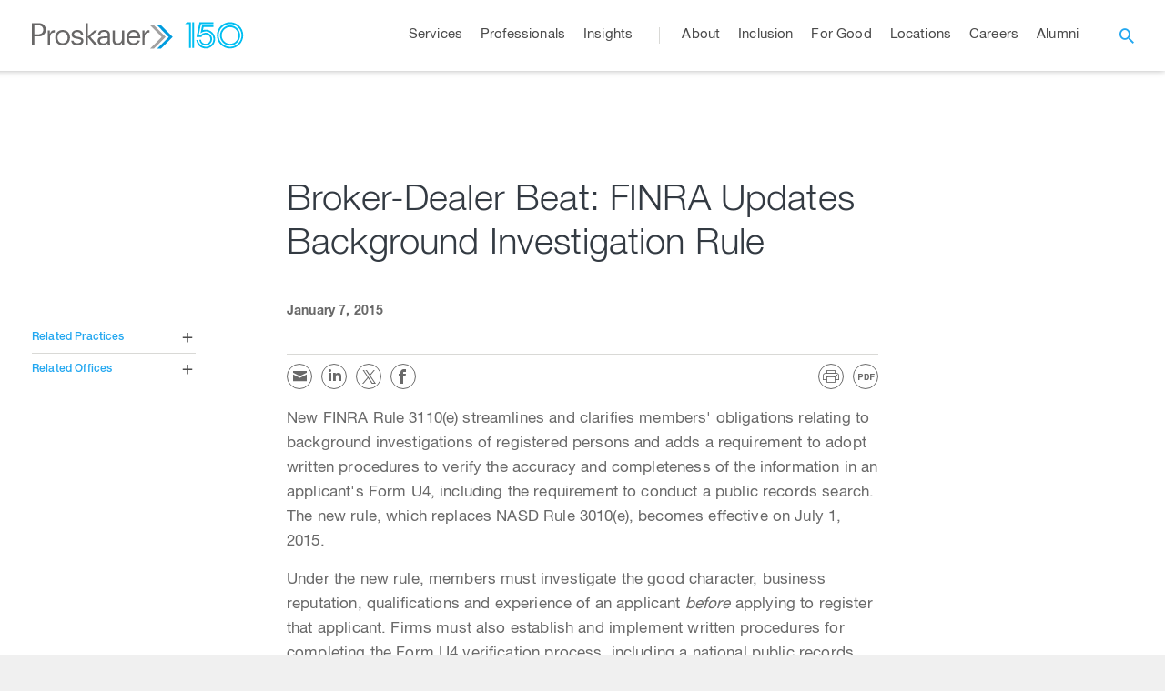

--- FILE ---
content_type: text/html; charset=UTF-8
request_url: https://www.proskauer.com/newsletter/broker-dealer-beat-january-7-2015
body_size: 103222
content:
<!DOCTYPE html>
<html lang="en">
<head>
    <meta charset="UTF-8">
<meta name="viewport" content="width=device-width, initial-scale=1.0, maximum-scale=1.0, user-scalable=no" />

<title>Broker-Dealer Beat: FINRA Updates Background Investigation Rule - Insights - Proskauer Rose LLP</title>
<meta name="description" content="New FINRA Rule 3110(e) streamlines and clarifies members&#039; obligations relating to background investigations of registered persons and adds a requirement to adopt written procedures to verify the accuracy and completeness of the information in an applicant&#039;s Form U4, including the requirement to...">

<meta property="og:description" content="New FINRA Rule 3110(e) streamlines and clarifies members&#039; obligations relating to background investigations of registered persons and adds a requirement to adopt written procedures to verify the accuracy and completeness of the information in an applicant&#039;s Form U4, including the requirement to...">
<meta property="og:type" content="website">
<meta property="og:title" content="Broker-Dealer Beat: FINRA Updates Background Investigation Rule - Insights - Proskauer Rose LLP">
<meta property="og:site_name" content="Proskauer">
<meta property="og:url" content="https://www.proskauer.com/newsletter/broker-dealer-beat-january-7-2015">
<meta property="og:image" content="https://www.proskauer.com/assets/front/assets/images/proskauer-og.jpg">
<meta http-equiv="X-UA-Compatible" content="IE=Edge" />


<!-- allow Vuture to track links clicked from emails -->
<meta name="referrer" content="no-referrer-when-downgrade">

<link rel="preconnect" href="https://fonts.gstatic.com/" crossorigin>
<link href='https://fonts.googleapis.com/css?family=Roboto:400,100,300,500,700' rel='stylesheet' type='text/css'>
<link rel="stylesheet"  href="/css/front/app.css?id=0c67a2dceb42de0ab7cb7b7d1fa826e8">
<link href="https://www.proskauer.com/assets/front/assets/styles/modules/print.css" type="text/css" rel="stylesheet" media="print">

<script async="async" type="text/javascript" crossorigin="" src='//consent.trustarc.com/notice?domain=proskauer.com&c=teconsent&js=nj&noticeType=bb&gtm=1&text=true'></script>
<script>

	var __dispatched__ = {};
	//Map of previously dispatched preference levels
	/*
    First step is to register with the CM API to receive callbacks when a preference update
    occurs. You must wait for the CM API (PrivacyManagerAPI object) to exist on the page before
    registering.
    */
	/*var __i__ = self.postMessage && setInterval(function(){
		if(self.PrivacyManagerAPI && __i__){
			var apiObject = {PrivacyManagerAPI:
						{action:"getConsentDecision",
							timestamp: new Date().getTime(),
							self: self.location.host}};
			self.top.postMessage(JSON.stringify(apiObject),"*");
			__i__ = clearInterval(__i__);
		}},50);*/
	/*
    Callbacks will occur in the form of a PostMessage event. This code listens for the
    appropriately formatted PostMessage event, gets the new consent decision, and then pushes
    the events into the GTM framework. Once the event is submitted, that consent decision is
    marked in the 'dispatched' map so it does not occur more than once.
    */
	/*self.addEventListener("message", function(e, d){
		try{
			if(e.data && (d= JSON.parse(e.data)) &&
					(d = d.PrivacyManagerAPI) && d.capabilities &&
					d.action=="getConsentDecision") {
				var newDecision =
						self.PrivacyManagerAPI.callApi("getGDPRConsentDecision",
								self.location.host).consentDecision;
				newDecision && newDecision.forEach(function(label){
					if(!__dispatched__[label]){
						self.dataLayer && self.dataLayer.push({"event":"GDPR Pref Allows"+label});
						__dispatched__[label] = 1;
					}
				});
			}
		}catch(xx) {
			/!** not a cm api message **!/
		}
	});*/

	// Adds google tag manager script on every browser except IE and EDGE
	var isIE = /*@cc_on!@*/false || !!document.documentMode,
		isEdge = !isIE && !!window.StyleMedia;

	if (!isIE && !isEdge) {
		(function(w,d,s,l,i){w[l]=w[l]||[];w[l].push({'gtm.start':
				new Date().getTime(),event:'gtm.js'});var f=d.getElementsByTagName(s)[0],
			j=d.createElement(s),dl=l!='dataLayer'?'&l='+l:'';j.async=true;j.src=
			'https://www.googletagmanager.com/gtm.js?id='+i+dl;f.parentNode.insertBefore(j,f);
		})(window,document,'script','dataLayer','GTM-K76HGK');
	}
</script>
<div id="consent_blackbar"></div>
    <meta property="og:url" content="https://www.proskauer.com/newsletter/broker-dealer-beat-january-7-2015" />
    <meta property="og:type" content="website" />
    <meta property="og:title" content="Broker-Dealer Beat: FINRA Updates Background Investigation Rule" />
    <meta property="og:description" content="" />
    

</head>
<body>
<!-- navigation -->
<header class="site-header">
    <div class="main-wrapper">
        <a href="" class="toggleMenuVisibility icon-menu"></a>
        <a href="/"><h1 class="site-header__logo">Proskauer</h1></a>
                    <a class="anniversary-logo" href="https://www.proskauer.com/150th-anniversary-timeline" target="_self">
               <span class="anniversary-logo__year">
                   <svg width="65" height="30" viewBox="0 0 65 30" fill="none" xmlns="http://www.w3.org/2000/svg"><path d="M49.762.404c-7.99 0-14.47 6.473-14.47 14.457s6.48 14.457 14.47 14.457 14.47-6.473 14.47-14.457S57.751.404 49.761.404m0 27.076c-6.941 0-12.562-5.616-12.562-12.551S42.82 2.378 49.762 2.378s12.562 5.616 12.562 12.55c0 6.936-5.62 12.552-12.562 12.552m0-23.546c-6.117 0-11.072 4.95-11.072 11.062S43.645 26.06 49.762 26.06s11.072-4.95 11.072-11.063c0-6.112-4.955-11.062-11.072-11.062m0 20.242c-5.068 0-9.165-4.105-9.165-9.157s4.109-9.157 9.165-9.157 9.165 4.105 9.165 9.157-4.109 9.157-9.165 9.157M8.171.45v28.36h1.987V.45m-3.499 0H2.55L.564 2.434h4.12V28.81h1.975zm7.742 16.34h3.894a5.19 5.19 0 0 1 4.695-2.99 5.19 5.19 0 0 1 5.192 5.187 5.19 5.19 0 0 1-5.192 5.188 5.19 5.19 0 0 1-5.112-4.32h-1.92a7.087 7.087 0 0 0 7.032 6.214A7.07 7.07 0 0 0 30.067 19c0-3.902-3.172-7.07-7.077-7.07a7.09 7.09 0 0 0-5.71 2.886h-1.965L17.8 2.378h13.589V.404H16.162L12.878 16.79zm8.578-8.131c-1.027 0-2.02.158-2.957.44l.655-3.237h10.71V3.878H19.03l-1.637 8.22-.124.632a8.48 8.48 0 0 1 5.722-2.21c4.696 0 8.5 3.8 8.5 8.49 0 4.692-3.804 8.492-8.5 8.492a8.496 8.496 0 0 1-8.453-7.623h-1.851c.44 5.3 4.887 9.472 10.304 9.472 5.711 0 10.35-4.623 10.35-10.34S28.713 8.67 22.99 8.67z" fill="#00BEF1"/></svg>
               </span>
                
            </a>
                <nav class="site-header__menu-content ">
            <div class="navigation-search">
                <div class="inner-container">
                    <form action="/search" method="GET">
                        <input type="search" name="search" placeholder="search" class="header-autocomplete" data-autocomplete-url="https://www.proskauer.com/search-autocomplete" aria-label="Browse Our Professionals, Insights, Services And Pages" />
                        <input type="submit" class="hidden-input" />
                    </form>
                </div>
            </div>
            <ul class="site-header__nav-menu desktop-menu">
                                                                                        <li class="site-header__nav-item has-submenu"><a href="/services" class="accessDropdown"><span>Services</span></a>
    <!-- inside the services dropdown -->
    <div class="mega-menu" data-msm="0">
        <ul class="mega-menu-header">
                                    <li>
                <a href="/services#practices" class="firstColumn"><span>Practices</span></a>
            </li>
                        <li>
                <a href="/services#industries" class="secondColumn"><span>Industries</span></a>
            </li>
                        <li>
                <a href="/services#marketsolutions" class="thirdColumn"><span>Market Solutions</span></a>
            </li>
                    </ul>
        <div class="mega-menu-content">
                                        <!-- column one -->
                <ul class="firstColumn">
                                                                                            <li class="site-header__has-submenu">
                                <a href="#" class="showMsm second-level" data-msm="1"><span>Corporate/Transactional</span></a>
                                <!-- shown under sub sub menu -->
                                <ul>
                                                                            <li class="site-header__direct-link">
                                            <a href="/practices/corporate" target="_self"  class="third-level">
                                                <span>Discover Corporate/Transactional</span>
                                            </a>
                                        </li>
                                                                            <li class="site-header__direct-link">
                                            <a href="/practices/broker-dealer" target="_self"  class="third-level">
                                                <span>Broker-Dealer</span>
                                            </a>
                                        </li>
                                                                            <li class="site-header__direct-link">
                                            <a href="/practices/restructuring" target="_self"  class="third-level">
                                                <span>Restructuring</span>
                                            </a>
                                        </li>
                                                                            <li class="site-header__direct-link">
                                            <a href="/practices/capital-markets" target="_self"  class="third-level">
                                                <span>Capital Markets</span>
                                            </a>
                                        </li>
                                                                            <li class="site-header__direct-link">
                                            <a href="/practices/environmental" target="_self"  class="third-level">
                                                <span>Environmental</span>
                                            </a>
                                        </li>
                                                                            <li class="site-header__direct-link">
                                            <a href="/practices/global-finance" target="_self"  class="third-level">
                                                <span>Global Finance</span>
                                            </a>
                                        </li>
                                                                            <li class="site-header__direct-link">
                                            <a href="/practices/health-care-regulatory-compliance" target="_self"  class="third-level">
                                                <span>Health Care Regulatory Compliance</span>
                                            </a>
                                        </li>
                                                                            <li class="site-header__direct-link">
                                            <a href="/practices/investment-management" target="_self"  class="third-level">
                                                <span>Investment Management</span>
                                            </a>
                                        </li>
                                                                            <li class="site-header__direct-link">
                                            <a href="/practices/latin-america" target="_self"  class="third-level">
                                                <span>Latin America</span>
                                            </a>
                                        </li>
                                                                            <li class="site-header__direct-link">
                                            <a href="/practices/mergers-acquisitions" target="_self"  class="third-level">
                                                <span>Mergers &amp; Acquisitions</span>
                                            </a>
                                        </li>
                                                                            <li class="site-header__direct-link">
                                            <a href="/practices/privacy-cybersecurity" target="_self"  class="third-level">
                                                <span>Privacy &amp; Cybersecurity</span>
                                            </a>
                                        </li>
                                                                            <li class="site-header__direct-link">
                                            <a href="/practices/private-credit" target="_self"  class="third-level">
                                                <span>Private Credit</span>
                                            </a>
                                        </li>
                                                                            <li class="site-header__direct-link">
                                            <a href="/practices/private-equity-transactions" target="_self"  class="third-level">
                                                <span>Private Equity Transactions</span>
                                            </a>
                                        </li>
                                                                            <li class="site-header__direct-link">
                                            <a href="/industries/real-estate" target="_self"  class="third-level">
                                                <span>Real Estate</span>
                                            </a>
                                        </li>
                                                                    </ul>
                            </li>
                                                                                                                    <li class="site-header__has-submenu">
                                <a href="#" class="showMsm second-level" data-msm="2"><span>Labor &amp; Employment</span></a>
                                <!-- shown under sub sub menu -->
                                <ul>
                                                                            <li class="site-header__direct-link">
                                            <a href="/practices/labor-and-employment" target="_self"  class="third-level">
                                                <span>Discover Labor &amp; Employment</span>
                                            </a>
                                        </li>
                                                                            <li class="site-header__direct-link">
                                            <a href="/practices/class-collective-actions" target="_self"  class="third-level">
                                                <span>Class Actions</span>
                                            </a>
                                        </li>
                                                                            <li class="site-header__direct-link">
                                            <a href="/practices/compensation-and-benefits/" target="_self"  class="third-level">
                                                <span>Compensation &amp; Benefits</span>
                                            </a>
                                        </li>
                                                                            <li class="site-header__direct-link">
                                            <a href="/practices/employment-counseling-and-training" target="_self"  class="third-level">
                                                <span>Employment Counseling &amp; Training</span>
                                            </a>
                                        </li>
                                                                            <li class="site-header__direct-link">
                                            <a href="/practices/employment-litigation" target="_self"  class="third-level">
                                                <span>Employment Litigation</span>
                                            </a>
                                        </li>
                                                                            <li class="site-header__direct-link">
                                            <a href="/practices/international-labor-employment" target="_self"  class="third-level">
                                                <span>International Labor &amp; Employment</span>
                                            </a>
                                        </li>
                                                                            <li class="site-header__direct-link">
                                            <a href="/practices/labor-management-relations" target="_self"  class="third-level">
                                                <span>Labor Management Relations</span>
                                            </a>
                                        </li>
                                                                            <li class="site-header__direct-link">
                                            <a href="/practices/restrictive-covenants-trade-secrets-unfair-competition" target="_self"  class="third-level">
                                                <span>Restrictive Covenants, Trade Secrets &amp; Unfair Competition</span>
                                            </a>
                                        </li>
                                                                            <li class="site-header__direct-link">
                                            <a href="/practices/transactions-and-corporate-change" target="_self"  class="third-level">
                                                <span>Transactions and Corporate Change</span>
                                            </a>
                                        </li>
                                                                            <li class="site-header__direct-link">
                                            <a href="/practices/whistleblowing-retaliation" target="_self"  class="third-level">
                                                <span>Whistleblowing &amp; Retaliation</span>
                                            </a>
                                        </li>
                                                                    </ul>
                            </li>
                                                                                                                    <li class="site-header__has-submenu">
                                <a href="#" class="showMsm second-level" data-msm="3"><span>Litigation</span></a>
                                <!-- shown under sub sub menu -->
                                <ul>
                                                                            <li class="site-header__direct-link">
                                            <a href="/practices/litigation" target="_self"  class="third-level">
                                                <span>Discover Litigation</span>
                                            </a>
                                        </li>
                                                                            <li class="site-header__direct-link">
                                            <a href="/practices/antitrust" target="_self"  class="third-level">
                                                <span>Antitrust</span>
                                            </a>
                                        </li>
                                                                            <li class="site-header__direct-link">
                                            <a href="/practices/appellate" target="_self"  class="third-level">
                                                <span>Appellate</span>
                                            </a>
                                        </li>
                                                                            <li class="site-header__direct-link">
                                            <a href="/practices/private-equity-and-hedge-fund-litigation" target="_self"  class="third-level">
                                                <span>Asset Management Litigation</span>
                                            </a>
                                        </li>
                                                                            <li class="site-header__direct-link">
                                            <a href="/practices/insurance-recovery-counseling" target="_self"  class="third-level">
                                                <span>Insurance Recovery &amp; Counseling</span>
                                            </a>
                                        </li>
                                                                            <li class="site-header__direct-link">
                                            <a href="/practices/intellectual-property" target="_self"  class="third-level">
                                                <span>Intellectual Property</span>
                                            </a>
                                        </li>
                                                                            <li class="site-header__direct-link">
                                            <a href="/practices/international-arbitration" target="_self"  class="third-level">
                                                <span>International Arbitration</span>
                                            </a>
                                        </li>
                                                                            <li class="site-header__direct-link">
                                            <a href="/practices/international-investigations-and-compliance" target="_self"  class="third-level">
                                                <span>International Investigations and Compliance</span>
                                            </a>
                                        </li>
                                                                            <li class="site-header__direct-link">
                                            <a href="/practices/mass-torts-and-product-liability/" target="_self"  class="third-level">
                                                <span>Mass Torts &amp; Product Liability</span>
                                            </a>
                                        </li>
                                                                            <li class="site-header__direct-link">
                                            <a href="/practices/securities-litigation" target="_self"  class="third-level">
                                                <span>Securities Litigation</span>
                                            </a>
                                        </li>
                                                                            <li class="site-header__direct-link">
                                            <a href="/practices/trials/" target="_self"  class="third-level">
                                                <span>Trials</span>
                                            </a>
                                        </li>
                                                                            <li class="site-header__direct-link">
                                            <a href="/practices/white-collar-defense-investigations" target="_self"  class="third-level">
                                                <span>White Collar Defense &amp; Investigations</span>
                                            </a>
                                        </li>
                                                                    </ul>
                            </li>
                                                                                                                    <li class="site-header__has-submenu">
                                <a href="#" class="showMsm second-level" data-msm="4"><span>Private Client Services</span></a>
                                <!-- shown under sub sub menu -->
                                <ul>
                                                                            <li class="site-header__direct-link">
                                            <a href="/practices/private-client-services" target="_self"  class="third-level">
                                                <span>Discover Private Client Services</span>
                                            </a>
                                        </li>
                                                                            <li class="site-header__direct-link">
                                            <a href="/practices/family-office" target="_self"  class="third-level">
                                                <span>Family Office</span>
                                            </a>
                                        </li>
                                                                            <li class="site-header__direct-link">
                                            <a href="/practices/fiduciary-litigation" target="_self"  class="third-level">
                                                <span>Fiduciary Litigation</span>
                                            </a>
                                        </li>
                                                                            <li class="site-header__direct-link">
                                            <a href="/practices/international-private-client-services" target="_self"  class="third-level">
                                                <span>International Private Client Services</span>
                                            </a>
                                        </li>
                                                                    </ul>
                            </li>
                                                                                                                    <li class="site-header__has-submenu">
                                <a href="#" class="showMsm second-level" data-msm="5"><span>Tax</span></a>
                                <!-- shown under sub sub menu -->
                                <ul>
                                                                            <li class="site-header__direct-link">
                                            <a href="/practices/tax" target="_self"  class="third-level">
                                                <span>Discover Tax</span>
                                            </a>
                                        </li>
                                                                    </ul>
                            </li>
                                                            </ul>
                                                                                        <!-- column two -->
                <ul class="overflowing secondColumn">
                                            <li class="site-header__direct-link">
                            <a href="/industries/asset-management" target="_self"  class="second-level">
                                <span>Asset Management</span>
                            </a>
                        </li>
                                            <li class="site-header__direct-link">
                            <a href="/industries/entertainment" target="_self"  class="second-level">
                                <span>Entertainment</span>
                            </a>
                        </li>
                                            <li class="site-header__direct-link">
                            <a href="/industries/financial-services" target="_self"  class="second-level">
                                <span>Financial Services</span>
                            </a>
                        </li>
                                            <li class="site-header__direct-link">
                            <a href="/industries/health-care" target="_self"  class="second-level">
                                <span>Health Care</span>
                            </a>
                        </li>
                                            <li class="site-header__direct-link">
                            <a href="/industries/hospitality-gaming-and-leisure" target="_self"  class="second-level">
                                <span>Hospitality, Gaming &amp; Leisure</span>
                            </a>
                        </li>
                                            <li class="site-header__direct-link">
                            <a href="/industries/life-sciences" target="_self"  class="second-level">
                                <span>Life Sciences</span>
                            </a>
                        </li>
                                            <li class="site-header__direct-link">
                            <a href="/industries/private-capital/" target="_self"  class="second-level">
                                <span>Private Capital</span>
                            </a>
                        </li>
                                            <li class="site-header__direct-link">
                            <a href="/industries/private-equity" target="_self"  class="second-level">
                                <span>Private Equity</span>
                            </a>
                        </li>
                                            <li class="site-header__direct-link">
                            <a href="/industries/real-assets/" target="_self"  class="second-level">
                                <span>Real Assets</span>
                            </a>
                        </li>
                                            <li class="site-header__direct-link">
                            <a href="/industries/sports" target="_self"  class="second-level">
                                <span>Sports</span>
                            </a>
                        </li>
                                            <li class="site-header__direct-link">
                            <a href="/industries/technology-media-and-telecommunications" target="_self"  class="second-level">
                                <span>Technology, Media &amp; Telecommunications</span>
                            </a>
                        </li>
                                    </ul>
                                                                                        <!-- column three -->
                <ul class="overflowing thirdColumn">
                                            <li class="site-header__direct-link">
                            <a href="https://www.proskauer.com/market-solutions/Artificial-intelligence/" target="_self"  class="second-level">
                                <span>Artificial Intelligence</span>
                            </a>
                        </li>
                                            <li class="site-header__direct-link">
                            <a href="/market-solutions/blockchain" target="_self"  class="second-level">
                                <span>Blockchain</span>
                            </a>
                        </li>
                                            <li class="site-header__direct-link">
                            <a href="/market-solutions/corporate-governance" target="_self"  class="second-level">
                                <span>Corporate Governance</span>
                            </a>
                        </li>
                                            <li class="site-header__direct-link">
                            <a href="/market-solutions/environmental-social-and-corporate-governance" target="_self"  class="second-level">
                                <span>Environmental, Social and Corporate Governance (ESG)</span>
                            </a>
                        </li>
                                            <li class="site-header__direct-link">
                            <a href="/market-solutions/proskauer-plus-tech" target="_self"  class="second-level">
                                <span>Proskauer+Tech</span>
                            </a>
                        </li>
                                            <li class="site-header__direct-link">
                            <a href="/market-solutions/regulatory-and-compliance/" target="_self"  class="second-level">
                                <span>Regulatory &amp; Compliance</span>
                            </a>
                        </li>
                                    </ul>
                                </div>
        <a href="#" class="mm-back showMsm" data-msm="0"><i class="icon-arrow_forward"></i><span>Back</span></a>
    </div>
</li>                                                                                                                                    <li class="site-header__nav-item">
                                <a href="/professionals" target="_self" ><span>Professionals</span></a>
                            </li>
                                                                                                                                    <li class="site-header__nav-item has-submenu">
                                <a href="/insights" class="accessDropdown"><span>Insights</span></a>
                                <ul>
                                                                                                                        <li class="site-header__direct-link">
                                                <a href="/browse-insights" target="_self"  class="second-level"><span>Search Insights</span></a>
                                            </li>
                                                                                                                                                                <li class="site-header__direct-link">
                                                <a href="/events" target="_self"  class="second-level"><span>Events</span></a>
                                            </li>
                                                                                                                                                                <li class="site-header__direct-link">
                                                <a href="/insights/blogs-channels" target="_self"  class="second-level"><span>Blogs and Channels</span></a>
                                            </li>
                                                                                                            </ul>
                            </li>
                                                                                                                                    <li class="site-header__nav-item has-submenu">
                                <a href="/about" class="accessDropdown"><span>About</span></a>
                                <ul>
                                                                                                                        <li class="site-header__direct-link">
                                                <a href="/contact-us" target="_self"  class="second-level"><span>Contact Us</span></a>
                                            </li>
                                                                                                                                                                <li class="site-header__direct-link">
                                                <a href="/news" target="_self"  class="second-level"><span>News</span></a>
                                            </li>
                                                                                                                                                                <li class="site-header__direct-link">
                                                <a href="/browse-insights?practices=&amp;industries=&amp;professionals=&amp;offices=&amp;market_solutions=&amp;themes=&amp;primary_type=5%2C7&amp;sort=&amp;search=" target="_self"  class="second-level"><span>Press Releases</span></a>
                                            </li>
                                                                                                                                                                <li class="site-header__direct-link">
                                                <a href="/browse-insights?practices=&amp;industries=&amp;professionals=&amp;offices=&amp;market_solutions=&amp;themes=&amp;primary_type=7&amp;sort=&amp;search=" target="_self"  class="second-level"><span>Awards and Recognition</span></a>
                                            </li>
                                                                                                                                                                <li class="site-header__direct-link">
                                                <a href="/150th-anniversary-timeline/" target="_self"  class="second-level"><span>150 Years of Proskauer</span></a>
                                            </li>
                                                                                                            </ul>
                            </li>
                                                                                                                                    <li class="site-header__nav-item">
                                <a href="/inclusion" target="_self" ><span>Inclusion</span></a>
                            </li>
                                                                                                                                    <li class="site-header__nav-item has-submenu">
                                <a href="/for-good" class="accessDropdown"><span>For Good</span></a>
                                <ul>
                                                                                                                        <li class="site-header__direct-link">
                                                <a href="/for-good/pro-bono" target="_self"  class="second-level"><span>Pro Bono</span></a>
                                            </li>
                                                                                                                                                                <li class="site-header__direct-link">
                                                <a href="/for-good/csr" target="_self"  class="second-level"><span>Corporate Social Responsibility</span></a>
                                            </li>
                                                                                                                                                                <li class="site-header__direct-link">
                                                <a href="https://www.proskauerforgood.com/" target="_blank"  rel="noopener noreferrer"  class="second-level"><span>Blog</span></a>
                                            </li>
                                                                                                            </ul>
                            </li>
                                                                                                                                    <li class="site-header__nav-item">
                                <a href="/locations" target="_self" ><span>Locations</span></a>
                            </li>
                                                                                                                                    <li class="site-header__nav-item has-submenu">
                                <a href="/careers" class="accessDropdown"><span>Careers</span></a>
                                <ul>
                                                                                                                        <li class="site-header__has-submenu">
                                                <a href="#" class="accessDropdown second-level"><span>Lawyers</span></a>
                                                <ul>
                                                                                                            <li class="site-header__direct-link">
                                                            <a href="/careers/lawyers/discover-our-departments" target="_self"  class="third-level"><span>Discover Our Departments</span></a>
                                                        </li>
                                                                                                            <li class="site-header__direct-link">
                                                            <a href="/careers/lawyers/summer-program" target="_self"  class="third-level"><span>Summer Program</span></a>
                                                        </li>
                                                                                                            <li class="site-header__direct-link">
                                                            <a href="/careers/lawyers/professional-development-and-training" target="_self"  class="third-level"><span>Professional Development &amp; Training</span></a>
                                                        </li>
                                                                                                            <li class="site-header__direct-link">
                                                            <a href="/careers/lawyers/recruiting-faqs" target="_self"  class="third-level"><span>FAQs</span></a>
                                                        </li>
                                                                                                            <li class="site-header__direct-link">
                                                            <a href="/careers/lawyers/judicial-clerks" target="_self"  class="third-level"><span>Judicial Clerks</span></a>
                                                        </li>
                                                                                                    </ul>
                                            </li>
                                                                                                                                                                <li class="site-header__direct-link">
                                                <a href="/careers/professional-staff" target="_self"  class="second-level"><span>Professional Staff</span></a>
                                            </li>
                                                                                                                                                                <li class="site-header__direct-link">
                                                <a href="/careers/paralegals" target="_self"  class="second-level"><span>Paralegals</span></a>
                                            </li>
                                                                                                                                                                <li class="site-header__direct-link">
                                                <a href="/careers/recruiting-contacts" target="_self"  class="second-level"><span>Recruiting Contacts</span></a>
                                            </li>
                                                                                                                                                                <li class="site-header__direct-link">
                                                <a href="/careers/lawyers/london-trainee-solicitors" target="_self"  class="second-level"><span>London Trainee Solicitors</span></a>
                                            </li>
                                                                                                            </ul>
                            </li>
                                                                                                                                    <li class="site-header__nav-item">
                                <a href="/alumni" target="_self" ><span>Alumni</span></a>
                            </li>
                                                                            <li class="site-header__nav-item site-header__search">
                    <a href="" class="icon-search" aria-label="open search"></a>
                    <form action="/search" method="GET">
                        <input name="search" type="search" placeholder="Type in your search terms here" class="header-autocomplete" data-autocomplete-url="https://www.proskauer.com/search-autocomplete" aria-label="Browse Our Professionals, Insights, Services And Pages" />
                        <input type="submit" />
                    </form>
                </li>
            </ul>
            <ul class="mobile-menu"><!-- site-header__nav-menu-->
                <li class="back-menu"><a href="#"><span>Main Menu</span></a></li> <!-- site-header__nav-item  -->
                                                                                        <li class="has-submenu">
    <a href="/services" class="accessDropdown"><span>Services</span></a> <!--site-header__nav-item -->
    <ul>
                <li class="has-submenu"> <!-- site-header__has-submenu --> <!--practices -->
            <a href="/services#practices" target="_self"><span>Practices</span></a>
            <ul>
                
                                            <li class="has-submenu"> <!-- site-header__has-submenu -->
                            <a href="#"><span>Corporate/Transactional</span></a>
                            <!-- shown under sub sub menu -->
                            <ul>
                                                                    <li class="site-header__direct-link">
                                        <a href="/practices/corporate" target="_self"><span>Discover Corporate/Transactional</span></a>
                                    </li>
                                                                    <li class="site-header__direct-link">
                                        <a href="/practices/broker-dealer" target="_self"><span>Broker-Dealer</span></a>
                                    </li>
                                                                    <li class="site-header__direct-link">
                                        <a href="/practices/restructuring" target="_self"><span>Restructuring</span></a>
                                    </li>
                                                                    <li class="site-header__direct-link">
                                        <a href="/practices/capital-markets" target="_self"><span>Capital Markets</span></a>
                                    </li>
                                                                    <li class="site-header__direct-link">
                                        <a href="/practices/environmental" target="_self"><span>Environmental</span></a>
                                    </li>
                                                                    <li class="site-header__direct-link">
                                        <a href="/practices/global-finance" target="_self"><span>Global Finance</span></a>
                                    </li>
                                                                    <li class="site-header__direct-link">
                                        <a href="/practices/health-care-regulatory-compliance" target="_self"><span>Health Care Regulatory Compliance</span></a>
                                    </li>
                                                                    <li class="site-header__direct-link">
                                        <a href="/practices/investment-management" target="_self"><span>Investment Management</span></a>
                                    </li>
                                                                    <li class="site-header__direct-link">
                                        <a href="/practices/latin-america" target="_self"><span>Latin America</span></a>
                                    </li>
                                                                    <li class="site-header__direct-link">
                                        <a href="/practices/mergers-acquisitions" target="_self"><span>Mergers &amp; Acquisitions</span></a>
                                    </li>
                                                                    <li class="site-header__direct-link">
                                        <a href="/practices/privacy-cybersecurity" target="_self"><span>Privacy &amp; Cybersecurity</span></a>
                                    </li>
                                                                    <li class="site-header__direct-link">
                                        <a href="/practices/private-credit" target="_self"><span>Private Credit</span></a>
                                    </li>
                                                                    <li class="site-header__direct-link">
                                        <a href="/practices/private-equity-transactions" target="_self"><span>Private Equity Transactions</span></a>
                                    </li>
                                                                    <li class="site-header__direct-link">
                                        <a href="/industries/real-estate" target="_self"><span>Real Estate</span></a>
                                    </li>
                                                            </ul>
                        </li>
                    
                
                                            <li class="has-submenu"> <!-- site-header__has-submenu -->
                            <a href="#"><span>Labor &amp; Employment</span></a>
                            <!-- shown under sub sub menu -->
                            <ul>
                                                                    <li class="site-header__direct-link">
                                        <a href="/practices/labor-and-employment" target="_self"><span>Discover Labor &amp; Employment</span></a>
                                    </li>
                                                                    <li class="site-header__direct-link">
                                        <a href="/practices/class-collective-actions" target="_self"><span>Class Actions</span></a>
                                    </li>
                                                                    <li class="site-header__direct-link">
                                        <a href="/practices/compensation-and-benefits/" target="_self"><span>Compensation &amp; Benefits</span></a>
                                    </li>
                                                                    <li class="site-header__direct-link">
                                        <a href="/practices/employment-counseling-and-training" target="_self"><span>Employment Counseling &amp; Training</span></a>
                                    </li>
                                                                    <li class="site-header__direct-link">
                                        <a href="/practices/employment-litigation" target="_self"><span>Employment Litigation</span></a>
                                    </li>
                                                                    <li class="site-header__direct-link">
                                        <a href="/practices/international-labor-employment" target="_self"><span>International Labor &amp; Employment</span></a>
                                    </li>
                                                                    <li class="site-header__direct-link">
                                        <a href="/practices/labor-management-relations" target="_self"><span>Labor Management Relations</span></a>
                                    </li>
                                                                    <li class="site-header__direct-link">
                                        <a href="/practices/restrictive-covenants-trade-secrets-unfair-competition" target="_self"><span>Restrictive Covenants, Trade Secrets &amp; Unfair Competition</span></a>
                                    </li>
                                                                    <li class="site-header__direct-link">
                                        <a href="/practices/transactions-and-corporate-change" target="_self"><span>Transactions and Corporate Change</span></a>
                                    </li>
                                                                    <li class="site-header__direct-link">
                                        <a href="/practices/whistleblowing-retaliation" target="_self"><span>Whistleblowing &amp; Retaliation</span></a>
                                    </li>
                                                            </ul>
                        </li>
                    
                
                                            <li class="has-submenu"> <!-- site-header__has-submenu -->
                            <a href="#"><span>Litigation</span></a>
                            <!-- shown under sub sub menu -->
                            <ul>
                                                                    <li class="site-header__direct-link">
                                        <a href="/practices/litigation" target="_self"><span>Discover Litigation</span></a>
                                    </li>
                                                                    <li class="site-header__direct-link">
                                        <a href="/practices/antitrust" target="_self"><span>Antitrust</span></a>
                                    </li>
                                                                    <li class="site-header__direct-link">
                                        <a href="/practices/appellate" target="_self"><span>Appellate</span></a>
                                    </li>
                                                                    <li class="site-header__direct-link">
                                        <a href="/practices/private-equity-and-hedge-fund-litigation" target="_self"><span>Asset Management Litigation</span></a>
                                    </li>
                                                                    <li class="site-header__direct-link">
                                        <a href="/practices/insurance-recovery-counseling" target="_self"><span>Insurance Recovery &amp; Counseling</span></a>
                                    </li>
                                                                    <li class="site-header__direct-link">
                                        <a href="/practices/intellectual-property" target="_self"><span>Intellectual Property</span></a>
                                    </li>
                                                                    <li class="site-header__direct-link">
                                        <a href="/practices/international-arbitration" target="_self"><span>International Arbitration</span></a>
                                    </li>
                                                                    <li class="site-header__direct-link">
                                        <a href="/practices/international-investigations-and-compliance" target="_self"><span>International Investigations and Compliance</span></a>
                                    </li>
                                                                    <li class="site-header__direct-link">
                                        <a href="/practices/mass-torts-and-product-liability/" target="_self"><span>Mass Torts &amp; Product Liability</span></a>
                                    </li>
                                                                    <li class="site-header__direct-link">
                                        <a href="/practices/securities-litigation" target="_self"><span>Securities Litigation</span></a>
                                    </li>
                                                                    <li class="site-header__direct-link">
                                        <a href="/practices/trials/" target="_self"><span>Trials</span></a>
                                    </li>
                                                                    <li class="site-header__direct-link">
                                        <a href="/practices/white-collar-defense-investigations" target="_self"><span>White Collar Defense &amp; Investigations</span></a>
                                    </li>
                                                            </ul>
                        </li>
                    
                
                                            <li class="has-submenu"> <!-- site-header__has-submenu -->
                            <a href="#"><span>Private Client Services</span></a>
                            <!-- shown under sub sub menu -->
                            <ul>
                                                                    <li class="site-header__direct-link">
                                        <a href="/practices/private-client-services" target="_self"><span>Discover Private Client Services</span></a>
                                    </li>
                                                                    <li class="site-header__direct-link">
                                        <a href="/practices/family-office" target="_self"><span>Family Office</span></a>
                                    </li>
                                                                    <li class="site-header__direct-link">
                                        <a href="/practices/fiduciary-litigation" target="_self"><span>Fiduciary Litigation</span></a>
                                    </li>
                                                                    <li class="site-header__direct-link">
                                        <a href="/practices/international-private-client-services" target="_self"><span>International Private Client Services</span></a>
                                    </li>
                                                            </ul>
                        </li>
                    
                
                                            <li class="has-submenu"> <!-- site-header__has-submenu -->
                            <a href="#"><span>Tax</span></a>
                            <!-- shown under sub sub menu -->
                            <ul>
                                                                    <li class="site-header__direct-link">
                                        <a href="/practices/tax" target="_self"><span>Discover Tax</span></a>
                                    </li>
                                                            </ul>
                        </li>
                    
                            </ul>
        </li>
                <li class="has-submenu"> <!-- site-header__has-submenu --> <!--practices -->
            <a href="/services#industries" target="_self"><span>Industries</span></a>
            <ul>
                
                                            <li class="site-header__direct-link">
                            <a href="/industries/asset-management" target="_self"><span>Asset Management</span></a>
                        </li>
                    
                
                                            <li class="site-header__direct-link">
                            <a href="/industries/entertainment" target="_self"><span>Entertainment</span></a>
                        </li>
                    
                
                                            <li class="site-header__direct-link">
                            <a href="/industries/financial-services" target="_self"><span>Financial Services</span></a>
                        </li>
                    
                
                                            <li class="site-header__direct-link">
                            <a href="/industries/health-care" target="_self"><span>Health Care</span></a>
                        </li>
                    
                
                                            <li class="site-header__direct-link">
                            <a href="/industries/hospitality-gaming-and-leisure" target="_self"><span>Hospitality, Gaming &amp; Leisure</span></a>
                        </li>
                    
                
                                            <li class="site-header__direct-link">
                            <a href="/industries/life-sciences" target="_self"><span>Life Sciences</span></a>
                        </li>
                    
                
                                            <li class="site-header__direct-link">
                            <a href="/industries/private-capital/" target="_self"><span>Private Capital</span></a>
                        </li>
                    
                
                                            <li class="site-header__direct-link">
                            <a href="/industries/private-equity" target="_self"><span>Private Equity</span></a>
                        </li>
                    
                
                                            <li class="site-header__direct-link">
                            <a href="/industries/real-assets/" target="_self"><span>Real Assets</span></a>
                        </li>
                    
                
                                            <li class="site-header__direct-link">
                            <a href="/industries/sports" target="_self"><span>Sports</span></a>
                        </li>
                    
                
                                            <li class="site-header__direct-link">
                            <a href="/industries/technology-media-and-telecommunications" target="_self"><span>Technology, Media &amp; Telecommunications</span></a>
                        </li>
                    
                            </ul>
        </li>
                <li class="has-submenu"> <!-- site-header__has-submenu --> <!--practices -->
            <a href="/services#marketsolutions" target="_self"><span>Market Solutions</span></a>
            <ul>
                
                                            <li class="site-header__direct-link">
                            <a href="https://www.proskauer.com/market-solutions/Artificial-intelligence/" target="_self"><span>Artificial Intelligence</span></a>
                        </li>
                    
                
                                            <li class="site-header__direct-link">
                            <a href="/market-solutions/blockchain" target="_self"><span>Blockchain</span></a>
                        </li>
                    
                
                                            <li class="site-header__direct-link">
                            <a href="/market-solutions/corporate-governance" target="_self"><span>Corporate Governance</span></a>
                        </li>
                    
                
                                            <li class="site-header__direct-link">
                            <a href="/market-solutions/environmental-social-and-corporate-governance" target="_self"><span>Environmental, Social and Corporate Governance (ESG)</span></a>
                        </li>
                    
                
                                            <li class="site-header__direct-link">
                            <a href="/market-solutions/proskauer-plus-tech" target="_self"><span>Proskauer+Tech</span></a>
                        </li>
                    
                
                                            <li class="site-header__direct-link">
                            <a href="/market-solutions/regulatory-and-compliance/" target="_self"><span>Regulatory &amp; Compliance</span></a>
                        </li>
                    
                            </ul>
        </li>
            </ul>
</li>                                                                                                                                    <li><a href="/professionals" target="_self" ><span>Professionals</span></a></li> <!--  class="site-header__nav-item" -->
                                                                                                                                    <li class="has-submenu">
                                <a href="/insights" class="accessDropdown"><span>Insights</span></a> <!--  class="site-header__nav-item" -->
                                <ul>
                                                                                                                        <li class="site-header__direct-link">
                                                <a href="/browse-insights" target="_self" ><span>Search Insights</span></a>
                                            </li>
                                                                                                                                                                <li class="site-header__direct-link">
                                                <a href="/events" target="_self" ><span>Events</span></a>
                                            </li>
                                                                                                                                                                <li class="site-header__direct-link">
                                                <a href="/insights/blogs-channels" target="_self" ><span>Blogs and Channels</span></a>
                                            </li>
                                                                                                            </ul>
                            </li>
                                                                                                                                    <li class="has-submenu">
                                <a href="/about" class="accessDropdown"><span>About</span></a> <!--  class="site-header__nav-item" -->
                                <ul>
                                                                                                                        <li class="site-header__direct-link">
                                                <a href="/contact-us" target="_self" ><span>Contact Us</span></a>
                                            </li>
                                                                                                                                                                <li class="site-header__direct-link">
                                                <a href="/news" target="_self" ><span>News</span></a>
                                            </li>
                                                                                                                                                                <li class="site-header__direct-link">
                                                <a href="/browse-insights?practices=&amp;industries=&amp;professionals=&amp;offices=&amp;market_solutions=&amp;themes=&amp;primary_type=5%2C7&amp;sort=&amp;search=" target="_self" ><span>Press Releases</span></a>
                                            </li>
                                                                                                                                                                <li class="site-header__direct-link">
                                                <a href="/browse-insights?practices=&amp;industries=&amp;professionals=&amp;offices=&amp;market_solutions=&amp;themes=&amp;primary_type=7&amp;sort=&amp;search=" target="_self" ><span>Awards and Recognition</span></a>
                                            </li>
                                                                                                                                                                <li class="site-header__direct-link">
                                                <a href="/150th-anniversary-timeline/" target="_self" ><span>150 Years of Proskauer</span></a>
                                            </li>
                                                                                                            </ul>
                            </li>
                                                                                                                                    <li><a href="/inclusion" target="_self" ><span>Inclusion</span></a></li> <!--  class="site-header__nav-item" -->
                                                                                                                                    <li class="has-submenu">
                                <a href="/for-good" class="accessDropdown"><span>For Good</span></a> <!--  class="site-header__nav-item" -->
                                <ul>
                                                                                                                        <li class="site-header__direct-link">
                                                <a href="/for-good/pro-bono" target="_self" ><span>Pro Bono</span></a>
                                            </li>
                                                                                                                                                                <li class="site-header__direct-link">
                                                <a href="/for-good/csr" target="_self" ><span>Corporate Social Responsibility</span></a>
                                            </li>
                                                                                                                                                                <li class="site-header__direct-link">
                                                <a href="https://www.proskauerforgood.com/" target="_blank"  rel="noopener noreferrer" ><span>Blog</span></a>
                                            </li>
                                                                                                            </ul>
                            </li>
                                                                                                                                    <li><a href="/locations" target="_self" ><span>Locations</span></a></li> <!--  class="site-header__nav-item" -->
                                                                                                                                    <li class="has-submenu">
                                <a href="/careers" class="accessDropdown"><span>Careers</span></a> <!--  class="site-header__nav-item" -->
                                <ul>
                                                                                                                        <li class="has-submenu"> <!--  class="site-header__has-submenu" -->
                                                <a href="/careers/lawyers" target="_self" ><span>Lawyers</span></a> <!-- class="accessDropdown second-level" -->
                                                <ul>
                                                                                                            <li class="site-header__direct-link">
                                                            <a href="/careers/lawyers/discover-our-departments" target="_self" ><span>Discover Our Departments</span></a>
                                                        </li>
                                                                                                            <li class="site-header__direct-link">
                                                            <a href="/careers/lawyers/summer-program" target="_self" ><span>Summer Program</span></a>
                                                        </li>
                                                                                                            <li class="site-header__direct-link">
                                                            <a href="/careers/lawyers/professional-development-and-training" target="_self" ><span>Professional Development &amp; Training</span></a>
                                                        </li>
                                                                                                            <li class="site-header__direct-link">
                                                            <a href="/careers/lawyers/recruiting-faqs" target="_self" ><span>FAQs</span></a>
                                                        </li>
                                                                                                            <li class="site-header__direct-link">
                                                            <a href="/careers/lawyers/judicial-clerks" target="_self" ><span>Judicial Clerks</span></a>
                                                        </li>
                                                                                                    </ul>
                                            </li>
                                                                                                                                                                <li class="site-header__direct-link">
                                                <a href="/careers/professional-staff" target="_self" ><span>Professional Staff</span></a>
                                            </li>
                                                                                                                                                                <li class="site-header__direct-link">
                                                <a href="/careers/paralegals" target="_self" ><span>Paralegals</span></a>
                                            </li>
                                                                                                                                                                <li class="site-header__direct-link">
                                                <a href="/careers/recruiting-contacts" target="_self" ><span>Recruiting Contacts</span></a>
                                            </li>
                                                                                                                                                                <li class="site-header__direct-link">
                                                <a href="/careers/lawyers/london-trainee-solicitors" target="_self" ><span>London Trainee Solicitors</span></a>
                                            </li>
                                                                                                            </ul>
                            </li>
                                                                                                                                    <li><a href="/alumni" target="_self" ><span>Alumni</span></a></li> <!--  class="site-header__nav-item" -->
                                                                        </ul>
        </nav>
        <a href="" class="toggleMobileSearch icon-search"></a>
    </div>
</header>    

    
    <div class="sticky-title-bar">
        <div class="main-wrapper">
            <h2>Broker-Dealer Beat: FINRA Updates Background Investigation Rule</h2>
            <div class="article-content__links article-content__links--top">
                <div class="float-left">
                    <ul class="article-content__list">
                        <li>
                            <a href="mailto:?subject=Broker-Dealer Beat: FINRA Updates Background Investigation Rule&body=https://www.proskauer.com/newsletter/broker-dealer-beat-january-7-2015" class="icon-mail"></a>
                        </li>
                        <li>
                            <a class="icon-linkedin2" rel="noopener noreferrer" target="_blank" href="https://www.linkedin.com/shareArticle?mini=true&url=https%3A%2F%2Fwww.proskauer.com%2Fnewsletter%2Fbroker-dealer-beat-january-7-2015&title=Broker-Dealer Beat: FINRA Updates Background Investigation Rule&summary=&source=https%3A%2F%2Fwww.proskauer.com%2Fnewsletter%2Fbroker-dealer-beat-january-7-2015" onclick="return !window.open(this.href, 'LinkedIn', 'width=640,height=580')"></a>
                        </li>
                        <li>
                            <a class="x-twitter-url x-twitter-url-small-aligned" href="https://twitter.com/intent/tweet?original_referer=https%3A%2F%2Fwww.proskauer.com%2Fnewsletter%2Fbroker-dealer-beat-january-7-2015&text=Broker-Dealer Beat: FINRA Updates Background Investigation Rule&tw_p=tweetbutton&url=https%3A%2F%2Fwww.proskauer.com%2Fnewsletter%2Fbroker-dealer-beat-january-7-2015" onclick="return !window.open(this.href, 'Twitter', 'width=640,height=580')">
                                <svg width="15" height="15" viewBox="0 0 20 20" fill="none" xmlns="http://www.w3.org/2000/svg">
                                    <g clip-path="url(#clip0_865_7850)">
                                        <path d="M11.9027 7.8875L19.3482 -1H17.5838L11.119 6.71689L5.95547 -1H0L7.8082 10.6693L0 19.9892H1.76443L8.59152 11.8399L14.0445 19.9892H20L11.9023 7.8875H11.9027ZM9.48608 10.7721L8.69495 9.61012L2.40018 0.363963H5.11025L10.1902 7.8259L10.9813 8.9879L17.5847 18.6873H14.8746L9.48608 10.7726V10.7721Z"/>
                                    </g>
                                    <defs>
                                        <clipPath id="clip0_865_7850">
                                            <rect width="20" height="21" fill="white" transform="translate(0 -1)"/>
                                        </clipPath>
                                    </defs>
                                </svg>
                            </a>
                        </li>
                        <li>
                            <a class="icon-facebook" href="https://www.facebook.com/sharer/sharer.php?u=https%3A%2F%2Fwww.proskauer.com%2Fnewsletter%2Fbroker-dealer-beat-january-7-2015" onclick="return !window.open(this.href, 'Facebook', 'width=640,height=580')"></a>
                        </li>
                    </ul>
                </div>
                <div class="float-right">
                    <ul class="article-content__list">
                        <li><a href="https://www.proskauer.com/insights/get-pdf/12259" class="icon-print"></a></li>
                                                    <li>
                                <a href="https://www.proskauer.com/insights/download-pdf/2173" class="icon-pdf"></a>
                            </li>
                                            </ul>
                </div>
            </div>
        </div>
        <progress value="0"></progress>
    </div>

    <div id="main">
                        <section class="no-bp" aria-label="general section">
    <div class="main-wrapper clearfix  sidebars-centered-content  newsletter-header no-background">
        <div class="col standard-col">
            <div class="article-content__header-image">
                                            </div>
        </div>
        <div class="col main-col ">
            <div class="article-content__header-main">
                <h1 class="article-content__main-title">
                    Broker-Dealer Beat: FINRA Updates Background Investigation Rule
                </h1>
                <div class="article-content__author-info">
                                                                <span class="article-content__date">
                                                        <strong>January 7, 2015</strong>
                        </span>
                                        
                </div>
            </div>
        </div>
    </div>
</section>
        
        <section aria-label="general section">
            <div class="main-wrapper clearfix sidebars-centered-content has-sidebars">
                                                                                    <div class="col standard-col standard-col-left padd-top-tablet__60 ">
                    <div class="related-practises add-padding-1024">
                        
                                                    <div class="accordion-two">
                                <h3 class="related-practises__header  related-practises__header--accordion accordion-section-title">
                                    <a href="#accordian-2" class="toggleAccordion">Related Practices</a>
                                </h3>
                                <div id="accordian-2" class="accordion-section-content related-practises__content quick-links" style="display: none;">
                                    <ul class="quick-links__list">
                                                                                    <li>
                                                <a href="/practices/broker-dealer">Broker-Dealer</a>
                                            </li>
                                                                            </ul>
                                </div>
                            </div>
                        
                        
                        
                                                    <div class="accordion-two">
                                <h3 class="related-practises__header  related-practises__header--accordion accordion-section-title">
                                    <a href="#accordian-6" class="toggleAccordion">Related Offices</a>
                                </h3>
                                <div id="accordian-6" class="accordion-section-content related-practises__content quick-links" style="display: none;">
                                    <ul class="quick-links__list">
                                                                                    <li>
                                                <a href="/locations/new-york">New York</a>
                                            </li>
                                                                            </ul>
                                </div>
                            </div>
                                            </div>
                </div>
                <div class="col main-col">
                    <div class="article-content__header">
                        <article class="article-content__wrapper reveal-item reveal-item--is-visible">
                            <div class="article-content__links">
                                <div class="float-left">
                                    <ul class="article-content__list">
                                        <li>
                                            <a href="mailto:?subject=Broker-Dealer Beat: FINRA Updates Background Investigation Rule&body=https://www.proskauer.com/newsletter/broker-dealer-beat-january-7-2015" class="icon-mail"></a>
                                        </li>
                                        <li>
                                            <a class="icon-linkedin2" rel="noopener noreferrer" target="_blank" href="https://www.linkedin.com/shareArticle?mini=true&url=https%3A%2F%2Fwww.proskauer.com%2Fnewsletter%2Fbroker-dealer-beat-january-7-2015&title=Broker-Dealer Beat: FINRA Updates Background Investigation Rule&summary=&source=https%3A%2F%2Fwww.proskauer.com%2Fnewsletter%2Fbroker-dealer-beat-january-7-2015" onclick="return !window.open(this.href, 'LinkedIn', 'width=640,height=580')"></a>
                                        </li>
                                        <li>
                                            <a class="x-twitter-url-small x-twitter-url-small-aligned" rel="noopener noreferrer" target="_blank" href="https://twitter.com/intent/tweet?original_referer=https%3A%2F%2Fwww.proskauer.com%2Fnewsletter%2Fbroker-dealer-beat-january-7-2015&text=Broker-Dealer Beat: FINRA Updates Background Investigation Rule&tw_p=tweetbutton&url=https%3A%2F%2Fwww.proskauer.com%2Fnewsletter%2Fbroker-dealer-beat-january-7-2015" onclick="return !window.open(this.href, 'Twitter', 'width=640,height=580')">
                                                <svg width="15" height="15" viewBox="0 0 20 20" fill="none" xmlns="http://www.w3.org/2000/svg">
                                                    <g clip-path="url(#clip0_865_7850)">
                                                        <path d="M11.9027 7.8875L19.3482 -1H17.5838L11.119 6.71689L5.95547 -1H0L7.8082 10.6693L0 19.9892H1.76443L8.59152 11.8399L14.0445 19.9892H20L11.9023 7.8875H11.9027ZM9.48608 10.7721L8.69495 9.61012L2.40018 0.363963H5.11025L10.1902 7.8259L10.9813 8.9879L17.5847 18.6873H14.8746L9.48608 10.7726V10.7721Z"/>
                                                    </g>
                                                    <defs>
                                                        <clipPath id="clip0_865_7850">
                                                            <rect width="20" height="21" fill="white" transform="translate(0 -1)"/>
                                                        </clipPath>
                                                    </defs>
                                                </svg>
                                            </a>
                                        </li>
                                        <li>
                                            <a class="icon-facebook" href="https://www.facebook.com/sharer/sharer.php?u=https%3A%2F%2Fwww.proskauer.com%2Fnewsletter%2Fbroker-dealer-beat-january-7-2015" onclick="return !window.open(this.href, 'Facebook', 'width=640,height=580')"></a>
                                        </li>
                                    </ul>
                                </div>
                                <div class="float-right">
                                    <ul class="article-content__list">
                                        <li><a href="https://www.proskauer.com/insights/get-pdf/12259" class="icon-print"></a></li>
                                                                                    <li><a href="https://www.proskauer.com/insights/download-pdf/2173" class="icon-pdf"></a></li>
                                                                            </ul>
                                </div>
                            </div>
                            <div class="generic-content-container no-margin-top generic-content-container--no-padding article-content__copy">
                                
                                
                                <p>New FINRA Rule 3110(e) streamlines and clarifies members' obligations relating to background investigations of registered persons and adds a requirement to adopt written procedures to verify the accuracy and completeness of the information in an applicant's Form U4, including the requirement to conduct a public records search. The new rule, which replaces NASD Rule 3010(e), becomes effective on July 1, 2015.</p>
<p>Under the new rule, members must investigate the good character, business reputation, qualifications and experience of an applicant <em>before</em> applying to register that applicant. Firms must also establish and implement written procedures for completing the Form U4 verification process, including a national public records search, no later than 30 days after filing an initial or transfer Form U4. The investigation and verification requirements are intended to be complementary, not duplicative, although FINRA expects many firms will conduct both processes concurrently using some of the same information before filing the Form U4. In fact, FINRA encourages completion of the verification process before filing the Form U4. Firms will incur a Late Disclosure Fee if a disclosure event should have been reported on the initial or transfer Form U4, regardless of whether the verification process is completed within the 30 day window. In instances where the verification process cannot be timely completed (e.g., fingerprints are illegible and must be resubmitted), the procedures should provide for completion of the verification process as soon as possible with documentation for the basis for the delay.</p>
<p>To satisfy the national public records search requirement, firms should search reasonably available public records, including for general information such as an individual's name and address (e.g., by checking a valid state-issued driver's license or government-issued passport); criminal records; bankruptcy records; civil litigations and judgments; liens and business records. Firms may conduct the records search in a variety of ways, including through the use of credit reports, reputable public databases or utilizing the services of a specialized provider. To the extent it is not practical to verify all of the information in Form U4, a firm should document what information could not be verified and the reason therefore. While the public records search requirement does not extend to foreign jurisdictions, firms may find it necessary to search records in a foreign jurisdiction as part of their verification process (to the extent consistent with applicable law). FINRA also notes that firms must make their own determination about whether an applicant's consent on a Form U4 complies with the laws of any particular jurisdiction regarding consent to obtain investigative consumer reports.</p>
<p>FINRA is also establishing a temporary program to refund Late Disclosure Fees assessed for late filing of responses to Form U4 Question 14M (unsatisfied judgments or liens) if the amendment is filed and either (1) the judgment or lien has been satisfied, when it was unsatisfied it was under $5,000, and the date it was filed with a court was on or before August 13, 2012; or (2) the unsatisfied judgment or lien was satisfied within 30 days after the individual learned of it. The temporary program has a retroactive effective date of April 24, 2014 and will automatically sunset on July 31, 2015.</p>
<p>The refund program will provide firms with an opportunity to report previously underreported information. The temporary program will run concurrently with FINRA's one-time search of certain financial and criminal public records on all registered persons, which is also intended to verify whether material information has been accurately reported to the CRD system. Firms should also use this time to review the adequacy of their current investigation protocols and develop and implement written verification procedures.</p>
                                
                                
                                
                                
                                
                                
                                
                                
                                
                                

                            </div>
                        </article>
                    </div>
                </div>
                <div class="col sidebar standard-col">
                    
                </div>
            </div>
        </section>
        
        <section class="no-bp no-font">&nbsp;</section>
    </div>

<!-- subscribe -->
<section aria-label="subscribe section">
    <!-- subscribe section -->
    <div class="subscribe-section">
        <div class="main-wrapper">
            <h3><a href="https://www.proskauerlive.com/5/1174/landing-pages/subscribe.asp" class="icon-arrow_forward">Subscribe to our publications for professional legal insights</a></h3>
        </div>
    </div>
</section>
<!-- footer -->
<footer>
    <section aria-label="footer">
        <div class="main-wrapper footer-links">
            <div class="section group">
                <div class="col span_4_of_12 social-media">
                    <h3>Connect with us</h3>
<ul class="clearfix">
            <li><a href="https://www.linkedin.com/company/proskauer-rose-llp/" rel="noopener noreferrer" target="_blank" class="icon-linkedin2"></a></li>
                <li>
            <a class="x-twitter-url" href="https://twitter.com/proskauer" rel="noopener noreferrer" target="_blank">
                <svg width="15" height="15" viewBox="0 0 20 20" fill="none" xmlns="http://www.w3.org/2000/svg">
                    <g clip-path="url(#clip0_865_7850)">
                        <path d="M11.9027 7.8875L19.3482 -1H17.5838L11.119 6.71689L5.95547 -1H0L7.8082 10.6693L0 19.9892H1.76443L8.59152 11.8399L14.0445 19.9892H20L11.9023 7.8875H11.9027ZM9.48608 10.7721L8.69495 9.61012L2.40018 0.363963H5.11025L10.1902 7.8259L10.9813 8.9879L17.5847 18.6873H14.8746L9.48608 10.7726V10.7721Z"/>
                    </g>
                    <defs>
                        <clipPath id="clip0_865_7850">
                            <rect width="20" height="21" fill="white" transform="translate(0 -1)"/>
                        </clipPath>
                    </defs>
                </svg>
            </a>
        </li>
                <li><a href="https://instagram.com/proskauer_rose" rel="noopener noreferrer" target="_blank" class="icon-instagram"></a></li>
                <li><a href="https://www.facebook.com/proskauerlife" rel="noopener noreferrer" target="_blank" class="icon-facebook"></a></li>
                <li><a href="https://www.youtube.com/@Proskauer" rel="noopener noreferrer" target="_blank" class="icon-youtube"></a></li>
    
</ul>
                    <a href="/locations" class="mobile-show color-white locations-link">Locations</a>
                </div>
                <div class="col span_8_of_12 locations">
                    <div class="clearfix">
    <ul>
        <li><h3 class="tablet-show"><a href="#">Locations</a></h3></li>
        
                
                                <li><a href="/locations/boca-raton">Boca Raton</a></li>
        
                                                    
                                <li><a href="/locations/boston">Boston</a></li>
        
                                                    
                                <li><a href="/locations/charlotte">Charlotte</a></li>
        
                                                </ul>
                    <ul>

                                                                                
                                <li><a href="/locations/chicago">Chicago</a></li>
        
                                    
                        
                                <li><a href="/locations/hong-kong">Hong Kong</a></li>
        
                                    
                        
                                <li><a href="/locations/london">London</a></li>
        
                                    
                        
                                <li><a href="/locations/los-angeles">Los Angeles</a></li>
        
                                                </ul>
                    <ul>

                                            
                        
                                <li><a href="/locations/new-orleans">New Orleans</a></li>
        
                                    
                        
                                <li><a href="/locations/new-york">New York</a></li>
        
                                    
                        
                                <li><a href="/locations/paris">Paris</a></li>
        
                                    
                        
                                <li><a href="/locations/sao-paulo">São Paulo</a></li>
        
                                                </ul>
                    <ul>

                                            
                        
                                <li><a href="/locations/washington">Washington</a></li>
        
                                    
                        
            </ul>
</div>                </div>
            </div>
        </div>
    </section>
    <section aria-label="sub footer">
    <!-- sub footer -->
    <div class="main-wrapper sub-footer">
        <div class="section group">
            <div class="col span_8_of_12">
                <p>&copy; 2026 Proskauer Rose LLP.  All Rights Reserved.  Attorney Advertising. Prior results do not guarantee a similar outcome.</p>
            </div>
            <div class="col span_4_of_12 clearfix">
                <ul class="clearfix">
                    <li>
                        <div id="consent_blackbar"></div>
<div id="teconsent"></div>                    </li>

                                            <li><a href="/privacy-policy" target="_self">Privacy Policy</a></li>
                                            <li><a href="/disclaimer" target="_self">Disclaimer</a></li>
                                    </ul>
            </div>
        </div>
    </div>
</section>
<div id="teconsent"></div></footer>
<script src="/js/front/app.js?id=af527897adaaa6a9645757b89e7d778f"></script>

<script type="text/javascript">
    $('a[href=""]').each(function () {
        $(this).addClass('no-link');
    });
    $(document).on('click', 'a', function (e) {
        if ($(this).attr('href') == '') {
            e.preventDefault();
        }
    });
</script>

    

<script type="text/javascript">
    //let existing_blocks = {};

    var app = new Vue({
        el: '#main',
        data: {
            blocks: {},
            existing_blocks: {},
            blocks_order: {},
            pageId: 'MTIyNTk=',
            pageClass: 'TW9kdWxlc1xJbnNpZ2h0c1xFbnRpdGllc1xJbnNpZ2h0',
        },
        methods: {
            renderBrightcove: function () {
                let brightcove = document.createElement('script');

                brightcove.setAttribute('src', 'https://players.brightcove.net/986049926001/default_default/index.min.js');

                $('.main-video-wrapper').append(brightcove);
            }
        },
        mounted: function () {
            let $this = this;

            $this.renderBrightcove();

            $('.automated').each(function () {
                $this.existing_blocks[$(this).data('block')] = $(this).data('slotscount');
                $this.blocks_order[$(this).index()] = $(this).data('block');
            });

            let params = {
                pageId: this.pageId,
                pageClass: this.pageClass,
                items: window.btoa(JSON.stringify($this.existing_blocks)),
                itemsOrder: window.btoa(JSON.stringify($this.blocks_order)),
            };

            return new Promise(function (resolve) {
                axios.get('https://www.proskauer.com/load-blocks', {
                    params: params
                }).then(function (response) {
                    resolve($this.blocks = response.data);
                });
            });
        },
        updated: function() {
            // image lazy load for all vue components
            const imageObserver = lozad('.lozad-lazyload', {
                load: function (el) {
                    addLoadedClass = function() {
                        this.classList.add('loaded');
                    };
                    el.onload = addLoadedClass;
                    el.onerror = addLoadedClass;
                    if (el.getAttribute('data-src')) {
                        el.src = el.getAttribute('data-src')
                    }
                    if (el.getAttribute('data-srcset')) {
                        el.setAttribute('srcset', el.getAttribute('data-srcset'))
                    }
                }
            });
            imageObserver.observe();
        }
    });

    //image lazy load for components that are not vue
    const imageObserver = lozad('.lozad-lazyload', {
        load: function (el) {
            addLoadedClass = function() {
                this.classList.add('loaded');
            };
            el.onload = addLoadedClass;
            el.onerror = addLoadedClass;

            if (el.getAttribute('data-src')) {
                el.src = el.getAttribute('data-src')
            }
            if (el.getAttribute('data-srcset')) {
                el.setAttribute('srcset', el.getAttribute('data-srcset'))
            }
        }
    });
    imageObserver.observe();
</script>

<script type="text/javascript">
            $(function () {
                var model = 'TW9kdWxlc1xJbnNpZ2h0c1xFbnRpdGllc1xJbnNpZ2h0',
                    id = 'MTIyNTk=';

                $.ajax({
                    type: 'POST',
                    url: 'https://www.proskauer.com/personalisation/store-tags',
                    data: {
                        _token: 'tJOclmQON6wqD6E0F82y73VgDKpCsdhYqf7cvuqu',
                        model: model,
                        id: id
                    }
                });
            });
        </script>
    

<!-- SiteImprove code -->
<script type="text/javascript">
    /*<![CDATA[*/
    (function() {
        var sz = document.createElement('script'); sz.type = 'text/javascript'; sz.async = true;
        sz.src = '//us1.siteimprove.com/js/siteanalyze_61282317.js';
        var s = document.getElementsByTagName('script')[0]; s.parentNode.insertBefore(sz, s);
    })();
    /*]]>*/
</script></body>
</html>


--- FILE ---
content_type: text/css
request_url: https://www.proskauer.com/assets/front/assets/styles/modules/print.css
body_size: 4363
content:
@media print {
    .standard-col,
    .site-header,
    .subscribe-section,
    footer,
    .main-wrapper.tabbed-articles-links,
    .load-more,
    .article-content__links,
    .article-content__autho-info,
    .image-zoom-link {
        display: none!important;
    }
    .main-col {
        width: 100%!important;
    }
    .main-wrapper.sidebars-centered-content {
        padding-top: 0!important;
    }
    table {
        page-break-after:auto;
    }
    tr, th, td {
        page-break-inside:avoid;
        page-break-after:auto;
    }
    thead {
        display:table-header-group;
    }
    tfoot {
        display:table-footer-group;
    }
    .lawyers-list {
        margin-left: 20px!important;
    }
    .standard-col,
    .site-header,
    .subscribe-section,
    footer,
    .main-wrapper.tabbed-articles-links,
    .load-more,
    .view-all,
    .owl-item:not(.active),
    .load-more-posts,
    .main-wrapper.featured-content,
    .title-block,
    .generic-content-video,
    .professional-video,
    iframe {
        display: none!important;
    }
    .newsletter-header .article-content__main-title {
        margin-top: 30px;
    }
    .accordion-two .toggleAccordion::before {
        content: '\e15b';
    }
    .generic-content-container .generic-content-acordion {
        margin-top: -20px !important;
    }
    .carousel-wrapper h2 {
        font-size: 30px;
    }
    .expandCollapse {
        padding-left: 15px;
    }
    .accordion-section-content {
        display: block !important;
    }
    .generic-content-display-panel,
    .expanded-container * ,
    .professional-video {
        -webkit-print-color-adjust: exact;
    }
    hr {
        display: block !important;
        height: 1px !important;
        background: transparent !important;
        width: 100% !important;
        border: none !important;
        border-top: solid 1px #aaa !important;
    }
    img,
    .carousel-wrapper,
    .generic-content-video,
    .table-steel,
    .generic-content-display-panel,
    .join-us-professionals,
    .lawyers-list,
    .article-thumbs {
        page-break-before: avoid;
        page-break-after: avoid;
        page-break-inside: avoid;
    }
    .generic-content-container {
        page-break-after: auto;
    }
    .clearfix::after {
        clear:none;
    }
    .team-section__header {
        margin-bottom: 30px !important;
    }
    .newsletter-header.no-background {
        padding-top: 0;
    }
    .generic-content-container .generic-content-display-panel .btn {
        display: block;
    }
    .large-hero .normal-hero-title--center-full-width,
    .article-content__author-info {
        text-align: left !important;
    }
    .newsletter-header .article-content__main-title,
    .large-hero .normal-hero-title--center-full-width{
        margin-top: 0;
        padding-left: 15px;
    }
    .large-hero .table-container {
        /*position: static;*/
    }
    .main-wrapper.sidebars-centered-content.newsletter-header .article-content__author-info--deep,
    .main-wrapper.sidebars-centered-content.newsletter-header  .article-content__author-info{
        padding-left: 15px;
    }
    .down-push {
        margin-top: 0;
    }
    .main-col {
        width: 100%!important;
    }
    .main-wrapper.sidebars-centered-content {
        padding-top: 0!important;
    }
    .lawyers-list {
        margin-left: 20px!important;
    }
    .recruiting-icon {
        padding: 4px;
        font-size: 18px;
        margin: 0 1px;
    }
    .careers__img-wrap {
        display: block !important;
        margin: auto !important;
    }
    .careers__details-wrap {
        margin-top: 0 !important;
        padding-top: 20px !important;
    }
    .careers__block-content * {
        text-align: center !important;
    }
    figure img {
        max-width: 600px !important;
    }
    body {
        padding-top: 0;
    }
    .article-content__main-title {
        padding-top: 40px;
    }
    .has-sidebars .main-col {
        margin-top: -10px;
    }
    .generic-content-container a {
        -webkit-print-color-adjust: exact;
    }
    ol {
        margin-left: 15px;
    }
    .article-content__image-caption {
        margin-left: 65px;
    }
    .carousel * {
        width: 670px;
        margin: auto !important;
        padding-left: 0 !important;
        padding-right: 0 !important;
    }
    body * {
        overflow: hidden;
    }

    body ol li {
        overflow: visible;
    }
}
